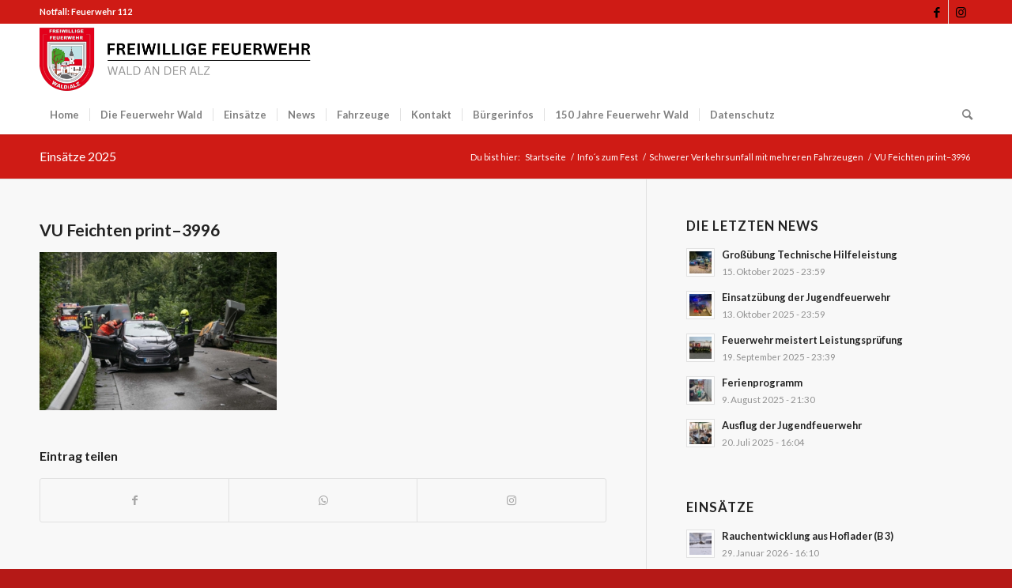

--- FILE ---
content_type: text/html; charset=UTF-8
request_url: http://www.ffw-wald.de/schwerer-verkehrsunfall-mit-mehreren-fahrzeugen/vu-feichten-print-3996/
body_size: 14799
content:
<!DOCTYPE html>
<html lang="de" class="html_stretched responsive av-preloader-disabled  html_header_top html_logo_left html_bottom_nav_header html_menu_left html_custom html_header_sticky_disabled html_header_shrinking_disabled html_header_topbar_active html_mobile_menu_phone html_header_searchicon html_content_align_center html_header_unstick_top_disabled html_header_stretch_disabled html_minimal_header html_minimal_header_shadow html_av-submenu-hidden html_av-submenu-display-click html_av-overlay-side html_av-overlay-side-classic html_av-submenu-noclone html_entry_id_1758 av-cookies-no-cookie-consent av-custom-lightbox av-no-preview html_text_menu_active av-mobile-menu-switch-default">
<head>
<meta charset="UTF-8" />
<meta name="robots" content="index, follow" />


<!-- mobile setting -->
<meta name="viewport" content="width=device-width, initial-scale=1">

<!-- Scripts/CSS and wp_head hook -->
<title>VU Feichten print&#8211;3996 &#8211; Freiwillige Feuerwehr Wald an der Alz</title>
<meta name='robots' content='max-image-preview:large' />
<link rel='dns-prefetch' href='//www.googletagmanager.com' />
<link rel="alternate" type="text/calendar" title="Freiwillige Feuerwehr Wald an der Alz &raquo; iCal Feed" href="http://www.ffw-wald.de/events/?ical=1" />
<link rel="alternate" title="oEmbed (JSON)" type="application/json+oembed" href="http://www.ffw-wald.de/wp-json/oembed/1.0/embed?url=http%3A%2F%2Fwww.ffw-wald.de%2Fschwerer-verkehrsunfall-mit-mehreren-fahrzeugen%2Fvu-feichten-print-3996%2F" />
<link rel="alternate" title="oEmbed (XML)" type="text/xml+oembed" href="http://www.ffw-wald.de/wp-json/oembed/1.0/embed?url=http%3A%2F%2Fwww.ffw-wald.de%2Fschwerer-verkehrsunfall-mit-mehreren-fahrzeugen%2Fvu-feichten-print-3996%2F&#038;format=xml" />

<!-- google webfont font replacement -->

			<script type='text/javascript'>

				(function() {

					/*	check if webfonts are disabled by user setting via cookie - or user must opt in.	*/
					var html = document.getElementsByTagName('html')[0];
					var cookie_check = html.className.indexOf('av-cookies-needs-opt-in') >= 0 || html.className.indexOf('av-cookies-can-opt-out') >= 0;
					var allow_continue = true;
					var silent_accept_cookie = html.className.indexOf('av-cookies-user-silent-accept') >= 0;

					if( cookie_check && ! silent_accept_cookie )
					{
						if( ! document.cookie.match(/aviaCookieConsent/) || html.className.indexOf('av-cookies-session-refused') >= 0 )
						{
							allow_continue = false;
						}
						else
						{
							if( ! document.cookie.match(/aviaPrivacyRefuseCookiesHideBar/) )
							{
								allow_continue = false;
							}
							else if( ! document.cookie.match(/aviaPrivacyEssentialCookiesEnabled/) )
							{
								allow_continue = false;
							}
							else if( document.cookie.match(/aviaPrivacyGoogleWebfontsDisabled/) )
							{
								allow_continue = false;
							}
						}
					}

					if( allow_continue )
					{
						var f = document.createElement('link');

						f.type 	= 'text/css';
						f.rel 	= 'stylesheet';
						f.href 	= '//fonts.googleapis.com/css?family=Lato:300,400,700&display=auto';
						f.id 	= 'avia-google-webfont';

						document.getElementsByTagName('head')[0].appendChild(f);
					}
				})();

			</script>
			<style id='wp-img-auto-sizes-contain-inline-css' type='text/css'>
img:is([sizes=auto i],[sizes^="auto," i]){contain-intrinsic-size:3000px 1500px}
/*# sourceURL=wp-img-auto-sizes-contain-inline-css */
</style>
<style id='wp-emoji-styles-inline-css' type='text/css'>

	img.wp-smiley, img.emoji {
		display: inline !important;
		border: none !important;
		box-shadow: none !important;
		height: 1em !important;
		width: 1em !important;
		margin: 0 0.07em !important;
		vertical-align: -0.1em !important;
		background: none !important;
		padding: 0 !important;
	}
/*# sourceURL=wp-emoji-styles-inline-css */
</style>
<link rel='stylesheet' id='wp-block-library-css' href='http://www.ffw-wald.de/wp-includes/css/dist/block-library/style.min.css?ver=6.9' type='text/css' media='all' />
<style id='global-styles-inline-css' type='text/css'>
:root{--wp--preset--aspect-ratio--square: 1;--wp--preset--aspect-ratio--4-3: 4/3;--wp--preset--aspect-ratio--3-4: 3/4;--wp--preset--aspect-ratio--3-2: 3/2;--wp--preset--aspect-ratio--2-3: 2/3;--wp--preset--aspect-ratio--16-9: 16/9;--wp--preset--aspect-ratio--9-16: 9/16;--wp--preset--color--black: #000000;--wp--preset--color--cyan-bluish-gray: #abb8c3;--wp--preset--color--white: #ffffff;--wp--preset--color--pale-pink: #f78da7;--wp--preset--color--vivid-red: #cf2e2e;--wp--preset--color--luminous-vivid-orange: #ff6900;--wp--preset--color--luminous-vivid-amber: #fcb900;--wp--preset--color--light-green-cyan: #7bdcb5;--wp--preset--color--vivid-green-cyan: #00d084;--wp--preset--color--pale-cyan-blue: #8ed1fc;--wp--preset--color--vivid-cyan-blue: #0693e3;--wp--preset--color--vivid-purple: #9b51e0;--wp--preset--color--metallic-red: #b02b2c;--wp--preset--color--maximum-yellow-red: #edae44;--wp--preset--color--yellow-sun: #eeee22;--wp--preset--color--palm-leaf: #83a846;--wp--preset--color--aero: #7bb0e7;--wp--preset--color--old-lavender: #745f7e;--wp--preset--color--steel-teal: #5f8789;--wp--preset--color--raspberry-pink: #d65799;--wp--preset--color--medium-turquoise: #4ecac2;--wp--preset--gradient--vivid-cyan-blue-to-vivid-purple: linear-gradient(135deg,rgb(6,147,227) 0%,rgb(155,81,224) 100%);--wp--preset--gradient--light-green-cyan-to-vivid-green-cyan: linear-gradient(135deg,rgb(122,220,180) 0%,rgb(0,208,130) 100%);--wp--preset--gradient--luminous-vivid-amber-to-luminous-vivid-orange: linear-gradient(135deg,rgb(252,185,0) 0%,rgb(255,105,0) 100%);--wp--preset--gradient--luminous-vivid-orange-to-vivid-red: linear-gradient(135deg,rgb(255,105,0) 0%,rgb(207,46,46) 100%);--wp--preset--gradient--very-light-gray-to-cyan-bluish-gray: linear-gradient(135deg,rgb(238,238,238) 0%,rgb(169,184,195) 100%);--wp--preset--gradient--cool-to-warm-spectrum: linear-gradient(135deg,rgb(74,234,220) 0%,rgb(151,120,209) 20%,rgb(207,42,186) 40%,rgb(238,44,130) 60%,rgb(251,105,98) 80%,rgb(254,248,76) 100%);--wp--preset--gradient--blush-light-purple: linear-gradient(135deg,rgb(255,206,236) 0%,rgb(152,150,240) 100%);--wp--preset--gradient--blush-bordeaux: linear-gradient(135deg,rgb(254,205,165) 0%,rgb(254,45,45) 50%,rgb(107,0,62) 100%);--wp--preset--gradient--luminous-dusk: linear-gradient(135deg,rgb(255,203,112) 0%,rgb(199,81,192) 50%,rgb(65,88,208) 100%);--wp--preset--gradient--pale-ocean: linear-gradient(135deg,rgb(255,245,203) 0%,rgb(182,227,212) 50%,rgb(51,167,181) 100%);--wp--preset--gradient--electric-grass: linear-gradient(135deg,rgb(202,248,128) 0%,rgb(113,206,126) 100%);--wp--preset--gradient--midnight: linear-gradient(135deg,rgb(2,3,129) 0%,rgb(40,116,252) 100%);--wp--preset--font-size--small: 1rem;--wp--preset--font-size--medium: 1.125rem;--wp--preset--font-size--large: 1.75rem;--wp--preset--font-size--x-large: clamp(1.75rem, 3vw, 2.25rem);--wp--preset--spacing--20: 0.44rem;--wp--preset--spacing--30: 0.67rem;--wp--preset--spacing--40: 1rem;--wp--preset--spacing--50: 1.5rem;--wp--preset--spacing--60: 2.25rem;--wp--preset--spacing--70: 3.38rem;--wp--preset--spacing--80: 5.06rem;--wp--preset--shadow--natural: 6px 6px 9px rgba(0, 0, 0, 0.2);--wp--preset--shadow--deep: 12px 12px 50px rgba(0, 0, 0, 0.4);--wp--preset--shadow--sharp: 6px 6px 0px rgba(0, 0, 0, 0.2);--wp--preset--shadow--outlined: 6px 6px 0px -3px rgb(255, 255, 255), 6px 6px rgb(0, 0, 0);--wp--preset--shadow--crisp: 6px 6px 0px rgb(0, 0, 0);}:root { --wp--style--global--content-size: 800px;--wp--style--global--wide-size: 1130px; }:where(body) { margin: 0; }.wp-site-blocks > .alignleft { float: left; margin-right: 2em; }.wp-site-blocks > .alignright { float: right; margin-left: 2em; }.wp-site-blocks > .aligncenter { justify-content: center; margin-left: auto; margin-right: auto; }:where(.is-layout-flex){gap: 0.5em;}:where(.is-layout-grid){gap: 0.5em;}.is-layout-flow > .alignleft{float: left;margin-inline-start: 0;margin-inline-end: 2em;}.is-layout-flow > .alignright{float: right;margin-inline-start: 2em;margin-inline-end: 0;}.is-layout-flow > .aligncenter{margin-left: auto !important;margin-right: auto !important;}.is-layout-constrained > .alignleft{float: left;margin-inline-start: 0;margin-inline-end: 2em;}.is-layout-constrained > .alignright{float: right;margin-inline-start: 2em;margin-inline-end: 0;}.is-layout-constrained > .aligncenter{margin-left: auto !important;margin-right: auto !important;}.is-layout-constrained > :where(:not(.alignleft):not(.alignright):not(.alignfull)){max-width: var(--wp--style--global--content-size);margin-left: auto !important;margin-right: auto !important;}.is-layout-constrained > .alignwide{max-width: var(--wp--style--global--wide-size);}body .is-layout-flex{display: flex;}.is-layout-flex{flex-wrap: wrap;align-items: center;}.is-layout-flex > :is(*, div){margin: 0;}body .is-layout-grid{display: grid;}.is-layout-grid > :is(*, div){margin: 0;}body{padding-top: 0px;padding-right: 0px;padding-bottom: 0px;padding-left: 0px;}a:where(:not(.wp-element-button)){text-decoration: underline;}:root :where(.wp-element-button, .wp-block-button__link){background-color: #32373c;border-width: 0;color: #fff;font-family: inherit;font-size: inherit;font-style: inherit;font-weight: inherit;letter-spacing: inherit;line-height: inherit;padding-top: calc(0.667em + 2px);padding-right: calc(1.333em + 2px);padding-bottom: calc(0.667em + 2px);padding-left: calc(1.333em + 2px);text-decoration: none;text-transform: inherit;}.has-black-color{color: var(--wp--preset--color--black) !important;}.has-cyan-bluish-gray-color{color: var(--wp--preset--color--cyan-bluish-gray) !important;}.has-white-color{color: var(--wp--preset--color--white) !important;}.has-pale-pink-color{color: var(--wp--preset--color--pale-pink) !important;}.has-vivid-red-color{color: var(--wp--preset--color--vivid-red) !important;}.has-luminous-vivid-orange-color{color: var(--wp--preset--color--luminous-vivid-orange) !important;}.has-luminous-vivid-amber-color{color: var(--wp--preset--color--luminous-vivid-amber) !important;}.has-light-green-cyan-color{color: var(--wp--preset--color--light-green-cyan) !important;}.has-vivid-green-cyan-color{color: var(--wp--preset--color--vivid-green-cyan) !important;}.has-pale-cyan-blue-color{color: var(--wp--preset--color--pale-cyan-blue) !important;}.has-vivid-cyan-blue-color{color: var(--wp--preset--color--vivid-cyan-blue) !important;}.has-vivid-purple-color{color: var(--wp--preset--color--vivid-purple) !important;}.has-metallic-red-color{color: var(--wp--preset--color--metallic-red) !important;}.has-maximum-yellow-red-color{color: var(--wp--preset--color--maximum-yellow-red) !important;}.has-yellow-sun-color{color: var(--wp--preset--color--yellow-sun) !important;}.has-palm-leaf-color{color: var(--wp--preset--color--palm-leaf) !important;}.has-aero-color{color: var(--wp--preset--color--aero) !important;}.has-old-lavender-color{color: var(--wp--preset--color--old-lavender) !important;}.has-steel-teal-color{color: var(--wp--preset--color--steel-teal) !important;}.has-raspberry-pink-color{color: var(--wp--preset--color--raspberry-pink) !important;}.has-medium-turquoise-color{color: var(--wp--preset--color--medium-turquoise) !important;}.has-black-background-color{background-color: var(--wp--preset--color--black) !important;}.has-cyan-bluish-gray-background-color{background-color: var(--wp--preset--color--cyan-bluish-gray) !important;}.has-white-background-color{background-color: var(--wp--preset--color--white) !important;}.has-pale-pink-background-color{background-color: var(--wp--preset--color--pale-pink) !important;}.has-vivid-red-background-color{background-color: var(--wp--preset--color--vivid-red) !important;}.has-luminous-vivid-orange-background-color{background-color: var(--wp--preset--color--luminous-vivid-orange) !important;}.has-luminous-vivid-amber-background-color{background-color: var(--wp--preset--color--luminous-vivid-amber) !important;}.has-light-green-cyan-background-color{background-color: var(--wp--preset--color--light-green-cyan) !important;}.has-vivid-green-cyan-background-color{background-color: var(--wp--preset--color--vivid-green-cyan) !important;}.has-pale-cyan-blue-background-color{background-color: var(--wp--preset--color--pale-cyan-blue) !important;}.has-vivid-cyan-blue-background-color{background-color: var(--wp--preset--color--vivid-cyan-blue) !important;}.has-vivid-purple-background-color{background-color: var(--wp--preset--color--vivid-purple) !important;}.has-metallic-red-background-color{background-color: var(--wp--preset--color--metallic-red) !important;}.has-maximum-yellow-red-background-color{background-color: var(--wp--preset--color--maximum-yellow-red) !important;}.has-yellow-sun-background-color{background-color: var(--wp--preset--color--yellow-sun) !important;}.has-palm-leaf-background-color{background-color: var(--wp--preset--color--palm-leaf) !important;}.has-aero-background-color{background-color: var(--wp--preset--color--aero) !important;}.has-old-lavender-background-color{background-color: var(--wp--preset--color--old-lavender) !important;}.has-steel-teal-background-color{background-color: var(--wp--preset--color--steel-teal) !important;}.has-raspberry-pink-background-color{background-color: var(--wp--preset--color--raspberry-pink) !important;}.has-medium-turquoise-background-color{background-color: var(--wp--preset--color--medium-turquoise) !important;}.has-black-border-color{border-color: var(--wp--preset--color--black) !important;}.has-cyan-bluish-gray-border-color{border-color: var(--wp--preset--color--cyan-bluish-gray) !important;}.has-white-border-color{border-color: var(--wp--preset--color--white) !important;}.has-pale-pink-border-color{border-color: var(--wp--preset--color--pale-pink) !important;}.has-vivid-red-border-color{border-color: var(--wp--preset--color--vivid-red) !important;}.has-luminous-vivid-orange-border-color{border-color: var(--wp--preset--color--luminous-vivid-orange) !important;}.has-luminous-vivid-amber-border-color{border-color: var(--wp--preset--color--luminous-vivid-amber) !important;}.has-light-green-cyan-border-color{border-color: var(--wp--preset--color--light-green-cyan) !important;}.has-vivid-green-cyan-border-color{border-color: var(--wp--preset--color--vivid-green-cyan) !important;}.has-pale-cyan-blue-border-color{border-color: var(--wp--preset--color--pale-cyan-blue) !important;}.has-vivid-cyan-blue-border-color{border-color: var(--wp--preset--color--vivid-cyan-blue) !important;}.has-vivid-purple-border-color{border-color: var(--wp--preset--color--vivid-purple) !important;}.has-metallic-red-border-color{border-color: var(--wp--preset--color--metallic-red) !important;}.has-maximum-yellow-red-border-color{border-color: var(--wp--preset--color--maximum-yellow-red) !important;}.has-yellow-sun-border-color{border-color: var(--wp--preset--color--yellow-sun) !important;}.has-palm-leaf-border-color{border-color: var(--wp--preset--color--palm-leaf) !important;}.has-aero-border-color{border-color: var(--wp--preset--color--aero) !important;}.has-old-lavender-border-color{border-color: var(--wp--preset--color--old-lavender) !important;}.has-steel-teal-border-color{border-color: var(--wp--preset--color--steel-teal) !important;}.has-raspberry-pink-border-color{border-color: var(--wp--preset--color--raspberry-pink) !important;}.has-medium-turquoise-border-color{border-color: var(--wp--preset--color--medium-turquoise) !important;}.has-vivid-cyan-blue-to-vivid-purple-gradient-background{background: var(--wp--preset--gradient--vivid-cyan-blue-to-vivid-purple) !important;}.has-light-green-cyan-to-vivid-green-cyan-gradient-background{background: var(--wp--preset--gradient--light-green-cyan-to-vivid-green-cyan) !important;}.has-luminous-vivid-amber-to-luminous-vivid-orange-gradient-background{background: var(--wp--preset--gradient--luminous-vivid-amber-to-luminous-vivid-orange) !important;}.has-luminous-vivid-orange-to-vivid-red-gradient-background{background: var(--wp--preset--gradient--luminous-vivid-orange-to-vivid-red) !important;}.has-very-light-gray-to-cyan-bluish-gray-gradient-background{background: var(--wp--preset--gradient--very-light-gray-to-cyan-bluish-gray) !important;}.has-cool-to-warm-spectrum-gradient-background{background: var(--wp--preset--gradient--cool-to-warm-spectrum) !important;}.has-blush-light-purple-gradient-background{background: var(--wp--preset--gradient--blush-light-purple) !important;}.has-blush-bordeaux-gradient-background{background: var(--wp--preset--gradient--blush-bordeaux) !important;}.has-luminous-dusk-gradient-background{background: var(--wp--preset--gradient--luminous-dusk) !important;}.has-pale-ocean-gradient-background{background: var(--wp--preset--gradient--pale-ocean) !important;}.has-electric-grass-gradient-background{background: var(--wp--preset--gradient--electric-grass) !important;}.has-midnight-gradient-background{background: var(--wp--preset--gradient--midnight) !important;}.has-small-font-size{font-size: var(--wp--preset--font-size--small) !important;}.has-medium-font-size{font-size: var(--wp--preset--font-size--medium) !important;}.has-large-font-size{font-size: var(--wp--preset--font-size--large) !important;}.has-x-large-font-size{font-size: var(--wp--preset--font-size--x-large) !important;}
/*# sourceURL=global-styles-inline-css */
</style>

<link rel='stylesheet' id='avia-merged-styles-css' href='http://www.ffw-wald.de/wp-content/uploads/dynamic_avia/avia-merged-styles-2dc4760d53a03e4b158ddf05c9e3d97e---6978dcdadf5b8.css' type='text/css' media='all' />
<script type="text/javascript" src="http://www.ffw-wald.de/wp-includes/js/jquery/jquery.min.js?ver=3.7.1" id="jquery-core-js"></script>
<script type="text/javascript" src="http://www.ffw-wald.de/wp-includes/js/jquery/jquery-migrate.min.js?ver=3.4.1" id="jquery-migrate-js"></script>
<script type="text/javascript" src="http://www.ffw-wald.de/wp-content/plugins/revslider/public/assets/js/rbtools.min.js?ver=6.5.11" defer async id="tp-tools-js"></script>
<script type="text/javascript" src="http://www.ffw-wald.de/wp-content/plugins/revslider/public/assets/js/rs6.min.js?ver=6.5.11" defer async id="revmin-js"></script>
<link rel="https://api.w.org/" href="http://www.ffw-wald.de/wp-json/" /><link rel="alternate" title="JSON" type="application/json" href="http://www.ffw-wald.de/wp-json/wp/v2/media/1758" /><link rel="EditURI" type="application/rsd+xml" title="RSD" href="http://www.ffw-wald.de/xmlrpc.php?rsd" />
<meta name="generator" content="WordPress 6.9" />
<link rel="canonical" href="http://www.ffw-wald.de/schwerer-verkehrsunfall-mit-mehreren-fahrzeugen/vu-feichten-print-3996/" />
<link rel='shortlink' href='http://www.ffw-wald.de/?p=1758' />
<meta name="generator" content="Site Kit by Google 1.167.0" /><meta name="tec-api-version" content="v1"><meta name="tec-api-origin" content="http://www.ffw-wald.de"><link rel="alternate" href="http://www.ffw-wald.de/wp-json/tribe/events/v1/" /><link rel="profile" href="http://gmpg.org/xfn/11" />
<link rel="alternate" type="application/rss+xml" title="Freiwillige Feuerwehr Wald an der Alz RSS2 Feed" href="http://www.ffw-wald.de/feed/" />
<link rel="pingback" href="http://www.ffw-wald.de/xmlrpc.php" />

<style type='text/css' media='screen'>
 #top #header_main > .container, #top #header_main > .container .main_menu  .av-main-nav > li > a, #top #header_main #menu-item-shop .cart_dropdown_link{ height:90px; line-height: 90px; }
 .html_top_nav_header .av-logo-container{ height:90px;  }
 .html_header_top.html_header_sticky #top #wrap_all #main{ padding-top:172px; } 
</style>
<!--[if lt IE 9]><script src="http://www.ffw-wald.de/wp-content/themes/enfold/js/html5shiv.js"></script><![endif]-->
<link rel="icon" href="http://www.ffw-wald.de/wp-content/uploads/2025/02/Logo.png" type="image/png">
<meta name="generator" content="Powered by Slider Revolution 6.5.11 - responsive, Mobile-Friendly Slider Plugin for WordPress with comfortable drag and drop interface." />

<!-- To speed up the rendering and to display the site as fast as possible to the user we include some styles and scripts for above the fold content inline -->
<script type="text/javascript">'use strict';var avia_is_mobile=!1;if(/Android|webOS|iPhone|iPad|iPod|BlackBerry|IEMobile|Opera Mini/i.test(navigator.userAgent)&&'ontouchstart' in document.documentElement){avia_is_mobile=!0;document.documentElement.className+=' avia_mobile '}
else{document.documentElement.className+=' avia_desktop '};document.documentElement.className+=' js_active ';(function(){var e=['-webkit-','-moz-','-ms-',''],n='',o=!1,a=!1;for(var t in e){if(e[t]+'transform' in document.documentElement.style){o=!0;n=e[t]+'transform'};if(e[t]+'perspective' in document.documentElement.style){a=!0}};if(o){document.documentElement.className+=' avia_transform '};if(a){document.documentElement.className+=' avia_transform3d '};if(typeof document.getElementsByClassName=='function'&&typeof document.documentElement.getBoundingClientRect=='function'&&avia_is_mobile==!1){if(n&&window.innerHeight>0){setTimeout(function(){var e=0,o={},a=0,t=document.getElementsByClassName('av-parallax'),i=window.pageYOffset||document.documentElement.scrollTop;for(e=0;e<t.length;e++){t[e].style.top='0px';o=t[e].getBoundingClientRect();a=Math.ceil((window.innerHeight+i-o.top)*0.3);t[e].style[n]='translate(0px, '+a+'px)';t[e].style.top='auto';t[e].className+=' enabled-parallax '}},50)}}})();</script><script type="text/javascript">function setREVStartSize(e){
			//window.requestAnimationFrame(function() {				 
				window.RSIW = window.RSIW===undefined ? window.innerWidth : window.RSIW;	
				window.RSIH = window.RSIH===undefined ? window.innerHeight : window.RSIH;	
				try {								
					var pw = document.getElementById(e.c).parentNode.offsetWidth,
						newh;
					pw = pw===0 || isNaN(pw) ? window.RSIW : pw;
					e.tabw = e.tabw===undefined ? 0 : parseInt(e.tabw);
					e.thumbw = e.thumbw===undefined ? 0 : parseInt(e.thumbw);
					e.tabh = e.tabh===undefined ? 0 : parseInt(e.tabh);
					e.thumbh = e.thumbh===undefined ? 0 : parseInt(e.thumbh);
					e.tabhide = e.tabhide===undefined ? 0 : parseInt(e.tabhide);
					e.thumbhide = e.thumbhide===undefined ? 0 : parseInt(e.thumbhide);
					e.mh = e.mh===undefined || e.mh=="" || e.mh==="auto" ? 0 : parseInt(e.mh,0);		
					if(e.layout==="fullscreen" || e.l==="fullscreen") 						
						newh = Math.max(e.mh,window.RSIH);					
					else{					
						e.gw = Array.isArray(e.gw) ? e.gw : [e.gw];
						for (var i in e.rl) if (e.gw[i]===undefined || e.gw[i]===0) e.gw[i] = e.gw[i-1];					
						e.gh = e.el===undefined || e.el==="" || (Array.isArray(e.el) && e.el.length==0)? e.gh : e.el;
						e.gh = Array.isArray(e.gh) ? e.gh : [e.gh];
						for (var i in e.rl) if (e.gh[i]===undefined || e.gh[i]===0) e.gh[i] = e.gh[i-1];
											
						var nl = new Array(e.rl.length),
							ix = 0,						
							sl;					
						e.tabw = e.tabhide>=pw ? 0 : e.tabw;
						e.thumbw = e.thumbhide>=pw ? 0 : e.thumbw;
						e.tabh = e.tabhide>=pw ? 0 : e.tabh;
						e.thumbh = e.thumbhide>=pw ? 0 : e.thumbh;					
						for (var i in e.rl) nl[i] = e.rl[i]<window.RSIW ? 0 : e.rl[i];
						sl = nl[0];									
						for (var i in nl) if (sl>nl[i] && nl[i]>0) { sl = nl[i]; ix=i;}															
						var m = pw>(e.gw[ix]+e.tabw+e.thumbw) ? 1 : (pw-(e.tabw+e.thumbw)) / (e.gw[ix]);					
						newh =  (e.gh[ix] * m) + (e.tabh + e.thumbh);
					}
					var el = document.getElementById(e.c);
					if (el!==null && el) el.style.height = newh+"px";					
					el = document.getElementById(e.c+"_wrapper");
					if (el!==null && el) {
						el.style.height = newh+"px";
						el.style.display = "block";
					}
				} catch(e){
					console.log("Failure at Presize of Slider:" + e)
				}					   
			//});
		  };</script>
<style type='text/css'>
@font-face {font-family: 'entypo-fontello'; font-weight: normal; font-style: normal; font-display: auto;
src: url('http://www.ffw-wald.de/wp-content/themes/enfold/config-templatebuilder/avia-template-builder/assets/fonts/entypo-fontello.woff2') format('woff2'),
url('http://www.ffw-wald.de/wp-content/themes/enfold/config-templatebuilder/avia-template-builder/assets/fonts/entypo-fontello.woff') format('woff'),
url('http://www.ffw-wald.de/wp-content/themes/enfold/config-templatebuilder/avia-template-builder/assets/fonts/entypo-fontello.ttf') format('truetype'),
url('http://www.ffw-wald.de/wp-content/themes/enfold/config-templatebuilder/avia-template-builder/assets/fonts/entypo-fontello.svg#entypo-fontello') format('svg'),
url('http://www.ffw-wald.de/wp-content/themes/enfold/config-templatebuilder/avia-template-builder/assets/fonts/entypo-fontello.eot'),
url('http://www.ffw-wald.de/wp-content/themes/enfold/config-templatebuilder/avia-template-builder/assets/fonts/entypo-fontello.eot?#iefix') format('embedded-opentype');
} #top .avia-font-entypo-fontello, body .avia-font-entypo-fontello, html body [data-av_iconfont='entypo-fontello']:before{ font-family: 'entypo-fontello'; }
</style>

<!--
Debugging Info for Theme support: 

Theme: Enfold
Version: 5.0.1
Installed: enfold
AviaFramework Version: 5.0
AviaBuilder Version: 4.8
aviaElementManager Version: 1.0.1
- - - - - - - - - - -
ChildTheme: Enfold Child
ChildTheme Version: 1.0
ChildTheme Installed: enfold

ML:512-PU:44-PLA:11
WP:6.9
Compress: CSS:all theme files - JS:all theme files
Updates: enabled - token has changed and not verified
PLAu:11
-->
<link rel='stylesheet' id='rs-plugin-settings-css' href='http://www.ffw-wald.de/wp-content/plugins/revslider/public/assets/css/rs6.css?ver=6.5.11' type='text/css' media='all' />
<style id='rs-plugin-settings-inline-css' type='text/css'>
.tp-caption a{color:#ff7302;text-shadow:none;-webkit-transition:all 0.2s ease-out;-moz-transition:all 0.2s ease-out;-o-transition:all 0.2s ease-out;-ms-transition:all 0.2s ease-out}.tp-caption a:hover{color:#ffa902}
/*# sourceURL=rs-plugin-settings-inline-css */
</style>
</head>

<body id="top" class="attachment wp-singular attachment-template-default single single-attachment postid-1758 attachmentid-1758 attachment-jpeg wp-theme-enfold wp-child-theme-enfold-child stretched rtl_columns av-curtain-numeric lato tribe-no-js avia-responsive-images-support" itemscope="itemscope" itemtype="https://schema.org/WebPage" >

	
	<div id='wrap_all'>

	
<header id='header' class='all_colors header_color light_bg_color  av_header_top av_logo_left av_bottom_nav_header av_menu_left av_custom av_header_sticky_disabled av_header_shrinking_disabled av_header_stretch_disabled av_mobile_menu_phone av_header_searchicon av_header_unstick_top_disabled av_seperator_small_border av_minimal_header av_minimal_header_shadow'  role="banner" itemscope="itemscope" itemtype="https://schema.org/WPHeader" >

		<div id='header_meta' class='container_wrap container_wrap_meta  av_icon_active_right av_extra_header_active av_phone_active_left av_entry_id_1758'>

			      <div class='container'>
			      <ul class='noLightbox social_bookmarks icon_count_2'><li class='social_bookmarks_facebook av-social-link-facebook social_icon_1'><a target="_blank" aria-label="Link zu Facebook" href='https://www.facebook.com/FreiwilligeFeuerwehrWaldAnDerAlz' aria-hidden='false' data-av_icon='' data-av_iconfont='entypo-fontello' title='Facebook' rel="noopener"><span class='avia_hidden_link_text'>Facebook</span></a></li><li class='social_bookmarks_instagram av-social-link-instagram social_icon_2'><a target="_blank" aria-label="Link zu Instagram" href='https://www.instagram.com/feuerwehr_wald_alz/' aria-hidden='false' data-av_icon='' data-av_iconfont='entypo-fontello' title='Instagram' rel="noopener"><span class='avia_hidden_link_text'>Instagram</span></a></li></ul><div class='phone-info '><div>Notfall: Feuerwehr 112 </div></div>			      </div>
		</div>

		<div  id='header_main' class='container_wrap container_wrap_logo'>

        <div class='container av-logo-container'><div class='inner-container'><span class='logo avia-standard-logo'><a href='http://www.ffw-wald.de/' class=''><img src="http://www.ffw-wald.de/wp-content/uploads/2025/02/Logo-mit-Schrift-n-2-1.png" srcset="http://www.ffw-wald.de/wp-content/uploads/2025/02/Logo-mit-Schrift-n-2-1.png 4195w, http://www.ffw-wald.de/wp-content/uploads/2025/02/Logo-mit-Schrift-n-2-1-300x72.png 300w, http://www.ffw-wald.de/wp-content/uploads/2025/02/Logo-mit-Schrift-n-2-1-1030x246.png 1030w, http://www.ffw-wald.de/wp-content/uploads/2025/02/Logo-mit-Schrift-n-2-1-768x183.png 768w, http://www.ffw-wald.de/wp-content/uploads/2025/02/Logo-mit-Schrift-n-2-1-1536x366.png 1536w, http://www.ffw-wald.de/wp-content/uploads/2025/02/Logo-mit-Schrift-n-2-1-2048x488.png 2048w, http://www.ffw-wald.de/wp-content/uploads/2025/02/Logo-mit-Schrift-n-2-1-1500x358.png 1500w, http://www.ffw-wald.de/wp-content/uploads/2025/02/Logo-mit-Schrift-n-2-1-705x168.png 705w" sizes="(max-width: 4195px) 100vw, 4195px" height="100" width="300" alt='Freiwillige Feuerwehr Wald an der Alz' title='Logo mit Freiwillig Feuerwehr Wald an der Alz' /></a></span></div></div><div id='header_main_alternate' class='container_wrap'><div class='container'><nav class='main_menu' data-selectname='Wähle eine Seite'  role="navigation" itemscope="itemscope" itemtype="https://schema.org/SiteNavigationElement" ><div class="avia-menu av-main-nav-wrap"><ul role="menu" class="menu av-main-nav" id="avia-menu"><li role="menuitem" id="menu-item-527" class="menu-item menu-item-type-post_type menu-item-object-page menu-item-home menu-item-top-level menu-item-top-level-1"><a href="http://www.ffw-wald.de/" itemprop="url" tabindex="0"><span class="avia-bullet"></span><span class="avia-menu-text">Home</span><span class="avia-menu-fx"><span class="avia-arrow-wrap"><span class="avia-arrow"></span></span></span></a></li>
<li role="menuitem" id="menu-item-32" class="menu-item menu-item-type-post_type menu-item-object-page menu-item-has-children menu-item-top-level menu-item-top-level-2"><a href="http://www.ffw-wald.de/die-feuerwehr-wald/" itemprop="url" tabindex="0"><span class="avia-bullet"></span><span class="avia-menu-text">Die Feuerwehr Wald</span><span class="avia-menu-fx"><span class="avia-arrow-wrap"><span class="avia-arrow"></span></span></span></a>


<ul class="sub-menu">
	<li role="menuitem" id="menu-item-496" class="menu-item menu-item-type-post_type menu-item-object-page"><a href="http://www.ffw-wald.de/die-feuerwehr-wald/die-fuehrung/" itemprop="url" tabindex="0"><span class="avia-bullet"></span><span class="avia-menu-text">Die Führung</span></a></li>
	<li role="menuitem" id="menu-item-497" class="menu-item menu-item-type-post_type menu-item-object-page"><a href="http://www.ffw-wald.de/die-feuerwehr-wald/die-mannschaft/" itemprop="url" tabindex="0"><span class="avia-bullet"></span><span class="avia-menu-text">Die Mannschaft</span></a></li>
	<li role="menuitem" id="menu-item-732" class="menu-item menu-item-type-post_type menu-item-object-page"><a href="http://www.ffw-wald.de/die-feuerwehr-wald/die-jugend/" itemprop="url" tabindex="0"><span class="avia-bullet"></span><span class="avia-menu-text">Die Jugendfeuerwehr</span></a></li>
	<li role="menuitem" id="menu-item-6210" class="menu-item menu-item-type-post_type menu-item-object-page"><a href="http://www.ffw-wald.de/die-feuerwehr-wald/feuerwehrhaus/" itemprop="url" tabindex="0"><span class="avia-bullet"></span><span class="avia-menu-text">Feuerwehrhaus</span></a></li>
	<li role="menuitem" id="menu-item-494" class="menu-item menu-item-type-post_type menu-item-object-page"><a href="http://www.ffw-wald.de/die-feuerwehr-wald/chronik/" itemprop="url" tabindex="0"><span class="avia-bullet"></span><span class="avia-menu-text">Chronik</span></a></li>
	<li role="menuitem" id="menu-item-1575" class="menu-item menu-item-type-post_type menu-item-object-page"><a href="http://www.ffw-wald.de/die-feuerwehr-wald/uebungsplan/" itemprop="url" tabindex="0"><span class="avia-bullet"></span><span class="avia-menu-text">Übungsplan</span></a></li>
</ul>
</li>
<li role="menuitem" id="menu-item-994" class="menu-item menu-item-type-post_type menu-item-object-page menu-item-has-children menu-item-top-level menu-item-top-level-3"><a href="http://www.ffw-wald.de/einsaetze-2/" itemprop="url" tabindex="0"><span class="avia-bullet"></span><span class="avia-menu-text">Einsätze</span><span class="avia-menu-fx"><span class="avia-arrow-wrap"><span class="avia-arrow"></span></span></span></a>


<ul class="sub-menu">
	<li role="menuitem" id="menu-item-6326" class="menu-item menu-item-type-taxonomy menu-item-object-category"><a href="http://www.ffw-wald.de/category/einsaetze-2026/" itemprop="url" tabindex="0"><span class="avia-bullet"></span><span class="avia-menu-text">Einsätze 2026</span></a></li>
	<li role="menuitem" id="menu-item-1291" class="menu-item menu-item-type-taxonomy menu-item-object-category"><a href="http://www.ffw-wald.de/category/einsaetze-2025/" itemprop="url" tabindex="0"><span class="avia-bullet"></span><span class="avia-menu-text">Einsätze 2025</span></a></li>
	<li role="menuitem" id="menu-item-3252" class="menu-item menu-item-type-taxonomy menu-item-object-category"><a href="http://www.ffw-wald.de/category/einsaetze-2024/" itemprop="url" tabindex="0"><span class="avia-bullet"></span><span class="avia-menu-text">Einsätze 2024</span></a></li>
	<li role="menuitem" id="menu-item-2609" class="menu-item menu-item-type-taxonomy menu-item-object-category"><a href="http://www.ffw-wald.de/category/einsaetze-2023/" itemprop="url" tabindex="0"><span class="avia-bullet"></span><span class="avia-menu-text">Einsätze 2023</span></a></li>
	<li role="menuitem" id="menu-item-2186" class="menu-item menu-item-type-taxonomy menu-item-object-category"><a href="http://www.ffw-wald.de/category/einsaetze-2022/" itemprop="url" tabindex="0"><span class="avia-bullet"></span><span class="avia-menu-text">Einsätze 2022</span></a></li>
	<li role="menuitem" id="menu-item-1926" class="menu-item menu-item-type-taxonomy menu-item-object-category"><a href="http://www.ffw-wald.de/category/einsaetze-2021/" itemprop="url" tabindex="0"><span class="avia-bullet"></span><span class="avia-menu-text">Einsätze 2021</span></a></li>
	<li role="menuitem" id="menu-item-1529" class="menu-item menu-item-type-taxonomy menu-item-object-category"><a href="http://www.ffw-wald.de/category/einsaetze-2020/" itemprop="url" tabindex="0"><span class="avia-bullet"></span><span class="avia-menu-text">Einsätze 2020</span></a></li>
	<li role="menuitem" id="menu-item-1633" class="menu-item menu-item-type-taxonomy menu-item-object-category"><a href="http://www.ffw-wald.de/category/einsatzarchiv/" itemprop="url" tabindex="0"><span class="avia-bullet"></span><span class="avia-menu-text">Einsatzarchiv</span></a></li>
</ul>
</li>
<li role="menuitem" id="menu-item-834" class="menu-item menu-item-type-post_type menu-item-object-page menu-item-top-level menu-item-top-level-4"><a href="http://www.ffw-wald.de/news-2/" itemprop="url" tabindex="0"><span class="avia-bullet"></span><span class="avia-menu-text">News</span><span class="avia-menu-fx"><span class="avia-arrow-wrap"><span class="avia-arrow"></span></span></span></a></li>
<li role="menuitem" id="menu-item-6200" class="menu-item menu-item-type-post_type menu-item-object-page menu-item-has-children menu-item-top-level menu-item-top-level-5"><a href="http://www.ffw-wald.de/die-feuerwehr-wald/fahrzeuge/" itemprop="url" tabindex="0"><span class="avia-bullet"></span><span class="avia-menu-text">Fahrzeuge</span><span class="avia-menu-fx"><span class="avia-arrow-wrap"><span class="avia-arrow"></span></span></span></a>


<ul class="sub-menu">
	<li role="menuitem" id="menu-item-6286" class="menu-item menu-item-type-post_type menu-item-object-page"><a href="http://www.ffw-wald.de/mehrzweckfahrzeug-11-1/" itemprop="url" tabindex="0"><span class="avia-bullet"></span><span class="avia-menu-text">Mehrzweckfahrzeug (11/1)</span></a></li>
	<li role="menuitem" id="menu-item-6285" class="menu-item menu-item-type-post_type menu-item-object-page"><a href="http://www.ffw-wald.de/loeschgruppenfahrzeug-20-16-40-1/" itemprop="url" tabindex="0"><span class="avia-bullet"></span><span class="avia-menu-text">Löschgruppenfahrzeug (40/1)</span></a></li>
	<li role="menuitem" id="menu-item-6284" class="menu-item menu-item-type-post_type menu-item-object-page"><a href="http://www.ffw-wald.de/loeschgruppenfahrzeug-8-6-43-1/" itemprop="url" tabindex="0"><span class="avia-bullet"></span><span class="avia-menu-text">Löschgruppenfahrzeug (43/1)</span></a></li>
</ul>
</li>
<li role="menuitem" id="menu-item-27" class="menu-item menu-item-type-post_type menu-item-object-page menu-item-top-level menu-item-top-level-6"><a href="http://www.ffw-wald.de/kontakt/" itemprop="url" tabindex="0"><span class="avia-bullet"></span><span class="avia-menu-text">Kontakt</span><span class="avia-menu-fx"><span class="avia-arrow-wrap"><span class="avia-arrow"></span></span></span></a></li>
<li role="menuitem" id="menu-item-30" class="menu-item menu-item-type-post_type menu-item-object-page menu-item-has-children menu-item-top-level menu-item-top-level-7"><a href="http://www.ffw-wald.de/buergerinfos/" itemprop="url" tabindex="0"><span class="avia-bullet"></span><span class="avia-menu-text">Bürgerinfos</span><span class="avia-menu-fx"><span class="avia-arrow-wrap"><span class="avia-arrow"></span></span></span></a>


<ul class="sub-menu">
	<li role="menuitem" id="menu-item-2568" class="menu-item menu-item-type-post_type menu-item-object-page"><a href="http://www.ffw-wald.de/foerdermitglied-werden/" itemprop="url" tabindex="0"><span class="avia-bullet"></span><span class="avia-menu-text">Fördermitglied werden</span></a></li>
	<li role="menuitem" id="menu-item-29" class="menu-item menu-item-type-post_type menu-item-object-page"><a href="http://www.ffw-wald.de/im-notfall/" itemprop="url" tabindex="0"><span class="avia-bullet"></span><span class="avia-menu-text">Im Notfall</span></a></li>
	<li role="menuitem" id="menu-item-3818" class="menu-item menu-item-type-post_type menu-item-object-page"><a href="http://www.ffw-wald.de/buergerinfos/rettungskarte/" itemprop="url" tabindex="0"><span class="avia-bullet"></span><span class="avia-menu-text">Rettungskarte</span></a></li>
	<li role="menuitem" id="menu-item-485" class="menu-item menu-item-type-post_type menu-item-object-page"><a href="http://www.ffw-wald.de/buergerinfos/rauchmelder/" itemprop="url" tabindex="0"><span class="avia-bullet"></span><span class="avia-menu-text">Rauchmelder</span></a></li>
	<li role="menuitem" id="menu-item-670" class="menu-item menu-item-type-post_type menu-item-object-page"><a href="http://www.ffw-wald.de/wetter-hochwasser/" itemprop="url" tabindex="0"><span class="avia-bullet"></span><span class="avia-menu-text">Wetter / Hochwasser</span></a></li>
	<li role="menuitem" id="menu-item-484" class="menu-item menu-item-type-post_type menu-item-object-page"><a href="http://www.ffw-wald.de/buergerinfos/im-brandfall/" itemprop="url" tabindex="0"><span class="avia-bullet"></span><span class="avia-menu-text">Im Brandfall</span></a></li>
	<li role="menuitem" id="menu-item-483" class="menu-item menu-item-type-post_type menu-item-object-page"><a href="http://www.ffw-wald.de/buergerinfos/nach-einem-brand/" itemprop="url" tabindex="0"><span class="avia-bullet"></span><span class="avia-menu-text">Nach einem Brand</span></a></li>
	<li role="menuitem" id="menu-item-482" class="menu-item menu-item-type-post_type menu-item-object-page"><a href="http://www.ffw-wald.de/buergerinfos/tipps-zur-weihnachtszeit/" itemprop="url" tabindex="0"><span class="avia-bullet"></span><span class="avia-menu-text">Tipps zur Weihnachtszeit</span></a></li>
	<li role="menuitem" id="menu-item-481" class="menu-item menu-item-type-post_type menu-item-object-page"><a href="http://www.ffw-wald.de/buergerinfos/tipps-fuer-silvester/" itemprop="url" tabindex="0"><span class="avia-bullet"></span><span class="avia-menu-text">Tipps für Silvester</span></a></li>
</ul>
</li>
<li role="menuitem" id="menu-item-1574" class="menu-item menu-item-type-post_type menu-item-object-page menu-item-has-children menu-item-top-level menu-item-top-level-8"><a href="http://www.ffw-wald.de/150-jahre-feuerwehr-wald/" itemprop="url" tabindex="0"><span class="avia-bullet"></span><span class="avia-menu-text">150 Jahre Feuerwehr Wald</span><span class="avia-menu-fx"><span class="avia-arrow-wrap"><span class="avia-arrow"></span></span></span></a>


<ul class="sub-menu">
	<li role="menuitem" id="menu-item-2944" class="menu-item menu-item-type-post_type menu-item-object-page"><a href="http://www.ffw-wald.de/fotos-jubilaeum/" itemprop="url" tabindex="0"><span class="avia-bullet"></span><span class="avia-menu-text">Fotos Jubiläum</span></a></li>
	<li role="menuitem" id="menu-item-2446" class="menu-item menu-item-type-post_type menu-item-object-page"><a href="http://www.ffw-wald.de/schirmherrenbitten/" itemprop="url" tabindex="0"><span class="avia-bullet"></span><span class="avia-menu-text">Schirmherrenbitten</span></a></li>
	<li role="menuitem" id="menu-item-2472" class="menu-item menu-item-type-post_type menu-item-object-page"><a href="http://www.ffw-wald.de/festbrautbitten/" itemprop="url" tabindex="0"><span class="avia-bullet"></span><span class="avia-menu-text">Fest-/Patenbrautbitten</span></a></li>
	<li role="menuitem" id="menu-item-2791" class="menu-item menu-item-type-post_type menu-item-object-page"><a href="http://www.ffw-wald.de/patenbitten/" itemprop="url" tabindex="0"><span class="avia-bullet"></span><span class="avia-menu-text">Patenbitten</span></a></li>
	<li role="menuitem" id="menu-item-2825" class="menu-item menu-item-type-post_type menu-item-object-page"><a href="http://www.ffw-wald.de/bierprobe/" itemprop="url" tabindex="0"><span class="avia-bullet"></span><span class="avia-menu-text">Bierprobe</span></a></li>
	<li role="menuitem" id="menu-item-2300" class="menu-item menu-item-type-post_type menu-item-object-page"><a href="http://www.ffw-wald.de/festprogramm/" itemprop="url" tabindex="0"><span class="avia-bullet"></span><span class="avia-menu-text">Festprogramm</span></a></li>
</ul>
</li>
<li role="menuitem" id="menu-item-1200" class="menu-item menu-item-type-post_type menu-item-object-page menu-item-top-level menu-item-top-level-9"><a href="http://www.ffw-wald.de/datenschutz/" itemprop="url" tabindex="0"><span class="avia-bullet"></span><span class="avia-menu-text">Datenschutz</span><span class="avia-menu-fx"><span class="avia-arrow-wrap"><span class="avia-arrow"></span></span></span></a></li>
<li id="menu-item-search" class="noMobile menu-item menu-item-search-dropdown menu-item-avia-special" role="menuitem"><a aria-label="Suche" href="?s=" rel="nofollow" data-avia-search-tooltip="

&lt;form role=&quot;search&quot; action=&quot;http://www.ffw-wald.de/&quot; id=&quot;searchform&quot; method=&quot;get&quot; class=&quot;&quot;&gt;
	&lt;div&gt;
		&lt;input type=&quot;submit&quot; value=&quot;&quot; id=&quot;searchsubmit&quot; class=&quot;button avia-font-entypo-fontello&quot; /&gt;
		&lt;input type=&quot;text&quot; id=&quot;s&quot; name=&quot;s&quot; value=&quot;&quot; placeholder=&#039;Suche&#039; /&gt;
			&lt;/div&gt;
&lt;/form&gt;
" aria-hidden='false' data-av_icon='' data-av_iconfont='entypo-fontello'><span class="avia_hidden_link_text">Suche</span></a></li><li class="av-burger-menu-main menu-item-avia-special ">
	        			<a href="#" aria-label="Menü" aria-hidden="false">
							<span class="av-hamburger av-hamburger--spin av-js-hamburger">
								<span class="av-hamburger-box">
						          <span class="av-hamburger-inner"></span>
						          <strong>Menü</strong>
								</span>
							</span>
							<span class="avia_hidden_link_text">Menü</span>
						</a>
	        		   </li></ul></div></nav></div> </div> 
		<!-- end container_wrap-->
		</div>
		<div class='header_bg'></div>

<!-- end header -->
</header>

	<div id='main' class='all_colors' data-scroll-offset='0'>

	<div class='stretch_full container_wrap alternate_color light_bg_color title_container'><div class='container'><strong class='main-title entry-title '><a href='http://www.ffw-wald.de/einsaetze-2025/' rel='bookmark' title='Permanenter Link zu: Einsätze 2025'  itemprop="headline" >Einsätze 2025</a></strong><div class="breadcrumb breadcrumbs avia-breadcrumbs"><div class="breadcrumb-trail" ><span class="trail-before"><span class="breadcrumb-title">Du bist hier:</span></span> <span  itemscope="itemscope" itemtype="https://schema.org/BreadcrumbList" ><span  itemscope="itemscope" itemtype="https://schema.org/ListItem" itemprop="itemListElement" ><a itemprop="url" href="http://www.ffw-wald.de" title="Freiwillige Feuerwehr Wald an der Alz" rel="home" class="trail-begin"><span itemprop="name">Startseite</span></a><span itemprop="position" class="hidden">1</span></span></span> <span class="sep">/</span> <span  itemscope="itemscope" itemtype="https://schema.org/BreadcrumbList" ><span  itemscope="itemscope" itemtype="https://schema.org/ListItem" itemprop="itemListElement" ><a itemprop="url" href="http://www.ffw-wald.de/?page_id=1827" title="Info´s zum Fest"><span itemprop="name">Info´s zum Fest</span></a><span itemprop="position" class="hidden">2</span></span></span> <span class="sep">/</span> <span  itemscope="itemscope" itemtype="https://schema.org/BreadcrumbList" ><span  itemscope="itemscope" itemtype="https://schema.org/ListItem" itemprop="itemListElement" ><a itemprop="url" href="http://www.ffw-wald.de/schwerer-verkehrsunfall-mit-mehreren-fahrzeugen/" title="Schwerer Verkehrsunfall mit mehreren Fahrzeugen"><span itemprop="name">Schwerer Verkehrsunfall mit mehreren Fahrzeugen</span></a><span itemprop="position" class="hidden">3</span></span></span> <span class="sep">/</span> <span class="trail-end">VU Feichten print&#8211;3996</span></div></div></div></div>
		<div class='container_wrap container_wrap_first main_color sidebar_right'>

			<div class='container template-blog template-single-blog '>

				<main class='content units av-content-small alpha  av-blog-meta-author-disabled av-blog-meta-comments-disabled av-blog-meta-category-disabled av-blog-meta-date-disabled av-blog-meta-html-info-disabled av-blog-meta-tag-disabled'  role="main" itemprop="mainContentOfPage" >

                    <article class="post-entry post-entry-type-standard post-entry-1758 post-loop-1 post-parity-odd post-entry-last single-big post  post-1758 attachment type-attachment status-inherit hentry"  itemscope="itemscope" itemtype="https://schema.org/CreativeWork" ><div class="blog-meta"></div><div class='entry-content-wrapper clearfix standard-content'><header class="entry-content-header"><h1 class='post-title entry-title '  itemprop="headline" >VU Feichten print&#8211;3996<span class="post-format-icon minor-meta"></span></h1><span class="post-meta-infos"></span></header><div class="entry-content"  itemprop="text" ><p class="attachment"><a href='http://www.ffw-wald.de/wp-content/uploads/2020/07/VU-Feichten-print-3996.jpg'><img decoding="async" width="300" height="200" src="http://www.ffw-wald.de/wp-content/uploads/2020/07/VU-Feichten-print-3996-300x200.jpg" class="attachment-medium size-medium" alt="" srcset="http://www.ffw-wald.de/wp-content/uploads/2020/07/VU-Feichten-print-3996-300x200.jpg 300w, http://www.ffw-wald.de/wp-content/uploads/2020/07/VU-Feichten-print-3996-1030x687.jpg 1030w, http://www.ffw-wald.de/wp-content/uploads/2020/07/VU-Feichten-print-3996-768x512.jpg 768w, http://www.ffw-wald.de/wp-content/uploads/2020/07/VU-Feichten-print-3996-1536x1024.jpg 1536w, http://www.ffw-wald.de/wp-content/uploads/2020/07/VU-Feichten-print-3996-1500x1000.jpg 1500w, http://www.ffw-wald.de/wp-content/uploads/2020/07/VU-Feichten-print-3996-705x470.jpg 705w, http://www.ffw-wald.de/wp-content/uploads/2020/07/VU-Feichten-print-3996.jpg 1600w" sizes="(max-width: 300px) 100vw, 300px" /></a></p>
</div><footer class="entry-footer"><div class='av-social-sharing-box av-social-sharing-box-default av-social-sharing-box-fullwidth'><div class="av-share-box"><h5 class='av-share-link-description av-no-toc '>Eintrag teilen</h5><ul class="av-share-box-list noLightbox"><li class='av-share-link av-social-link-facebook' ><a target="_blank" aria-label="Teilen auf Facebook" href='https://www.facebook.com/sharer.php?u=http://www.ffw-wald.de/schwerer-verkehrsunfall-mit-mehreren-fahrzeugen/vu-feichten-print-3996/&#038;t=VU%20Feichten%20print%E2%80%933996' aria-hidden='false' data-av_icon='' data-av_iconfont='entypo-fontello' title='' data-avia-related-tooltip='Teilen auf Facebook' rel="noopener"><span class='avia_hidden_link_text'>Teilen auf Facebook</span></a></li><li class='av-share-link av-social-link-whatsapp' ><a target="_blank" aria-label="Teilen auf WhatsApp" href='https://api.whatsapp.com/send?text=http://www.ffw-wald.de/schwerer-verkehrsunfall-mit-mehreren-fahrzeugen/vu-feichten-print-3996/' aria-hidden='false' data-av_icon='' data-av_iconfont='entypo-fontello' title='' data-avia-related-tooltip='Teilen auf WhatsApp' rel="noopener"><span class='avia_hidden_link_text'>Teilen auf WhatsApp</span></a></li><li class='av-share-link av-social-link-instagram' ><a target="_blank" aria-label="Link to Instagram" href='https://www.instagram.com/feuerwehr_wald_alz/' aria-hidden='false' data-av_icon='' data-av_iconfont='entypo-fontello' title='' data-avia-related-tooltip='Link to Instagram' rel="noopener"><span class='avia_hidden_link_text'>Link to Instagram</span></a></li></ul></div></div></footer><div class='post_delimiter'></div></div><div class="post_author_timeline"></div><span class='hidden'>
				<span class='av-structured-data'  itemprop="image" itemscope="itemscope" itemtype="https://schema.org/ImageObject" >
						<span itemprop='url'>http://www.ffw-wald.de/wp-content/uploads/2025/02/Logo-mit-Schrift-n-2-1.png</span>
						<span itemprop='height'>0</span>
						<span itemprop='width'>0</span>
				</span>
				<span class='av-structured-data'  itemprop="publisher" itemtype="https://schema.org/Organization" itemscope="itemscope" >
						<span itemprop='name'>Feuerwehr Wald/Alz</span>
						<span itemprop='logo' itemscope itemtype='https://schema.org/ImageObject'>
							<span itemprop='url'>http://www.ffw-wald.de/wp-content/uploads/2025/02/Logo-mit-Schrift-n-2-1.png</span>
						 </span>
				</span><span class='av-structured-data'  itemprop="author" itemscope="itemscope" itemtype="https://schema.org/Person" ><span itemprop='name'>Feuerwehr Wald/Alz</span></span><span class='av-structured-data'  itemprop="datePublished" datetime="2020-07-15T21:03:56+02:00" >2020-07-15 21:03:56</span><span class='av-structured-data'  itemprop="dateModified" itemtype="https://schema.org/dateModified" >2020-07-15 21:03:56</span><span class='av-structured-data'  itemprop="mainEntityOfPage" itemtype="https://schema.org/mainEntityOfPage" ><span itemprop='name'>VU Feichten print&#8211;3996</span></span></span></article><div class='single-big'></div>
				<!--end content-->
				</main>

				<aside class='sidebar sidebar_right   alpha units'  role="complementary" itemscope="itemscope" itemtype="https://schema.org/WPSideBar" ><div class='inner_sidebar extralight-border'><section id="newsbox-2" class="widget clearfix avia-widget-container newsbox"><h3 class="widgettitle">Die letzten News</h3><ul class="news-wrap image_size_widget"><li class="news-content post-format-standard"><a class="news-link" title="Großübung Technische Hilfeleistung" href="http://www.ffw-wald.de/grossuebung-technische-hilfeleistung/"><span class='news-thumb '><img width="36" height="36" src="http://www.ffw-wald.de/wp-content/uploads/2025/12/566406726_18020465495783432_7179323224686859204_n-36x36.jpg" class="wp-image-6172 avia-img-lazy-loading-6172 attachment-widget size-widget wp-post-image" alt="" decoding="async" loading="lazy" srcset="http://www.ffw-wald.de/wp-content/uploads/2025/12/566406726_18020465495783432_7179323224686859204_n-36x36.jpg 36w, http://www.ffw-wald.de/wp-content/uploads/2025/12/566406726_18020465495783432_7179323224686859204_n-80x80.jpg 80w, http://www.ffw-wald.de/wp-content/uploads/2025/12/566406726_18020465495783432_7179323224686859204_n-180x180.jpg 180w" sizes="auto, (max-width: 36px) 100vw, 36px" /></span><strong class="news-headline">Großübung Technische Hilfeleistung<span class="news-time">15. Oktober 2025 - 23:59</span></strong></a></li><li class="news-content post-format-standard"><a class="news-link" title="Einsatzübung der Jugendfeuerwehr" href="http://www.ffw-wald.de/einsatzuebung-der-jugendfeuerwehr/"><span class='news-thumb '><img width="36" height="36" src="http://www.ffw-wald.de/wp-content/uploads/2025/12/IMG-20251013-WA0095-36x36.jpg" class="wp-image-6187 avia-img-lazy-loading-6187 attachment-widget size-widget wp-post-image" alt="" decoding="async" loading="lazy" srcset="http://www.ffw-wald.de/wp-content/uploads/2025/12/IMG-20251013-WA0095-36x36.jpg 36w, http://www.ffw-wald.de/wp-content/uploads/2025/12/IMG-20251013-WA0095-80x80.jpg 80w, http://www.ffw-wald.de/wp-content/uploads/2025/12/IMG-20251013-WA0095-180x180.jpg 180w" sizes="auto, (max-width: 36px) 100vw, 36px" /></span><strong class="news-headline">Einsatzübung der Jugendfeuerwehr<span class="news-time">13. Oktober 2025 - 23:59</span></strong></a></li><li class="news-content post-format-standard"><a class="news-link" title="Feuerwehr meistert Leistungsprüfung" href="http://www.ffw-wald.de/feuerwehr-meistert-leistungspruefung-2/"><span class='news-thumb '><img width="36" height="36" src="http://www.ffw-wald.de/wp-content/uploads/2025/09/19.03.202580252-36x36.jpg" class="wp-image-5165 avia-img-lazy-loading-5165 attachment-widget size-widget wp-post-image" alt="" decoding="async" loading="lazy" srcset="http://www.ffw-wald.de/wp-content/uploads/2025/09/19.03.202580252-36x36.jpg 36w, http://www.ffw-wald.de/wp-content/uploads/2025/09/19.03.202580252-80x80.jpg 80w, http://www.ffw-wald.de/wp-content/uploads/2025/09/19.03.202580252-180x180.jpg 180w" sizes="auto, (max-width: 36px) 100vw, 36px" /></span><strong class="news-headline">Feuerwehr meistert Leistungsprüfung<span class="news-time">19. September 2025 - 23:39</span></strong></a></li><li class="news-content post-format-standard"><a class="news-link" title="Ferienprogramm" href="http://www.ffw-wald.de/ferienprogramm/"><span class='news-thumb '><img width="36" height="36" src="http://www.ffw-wald.de/wp-content/uploads/2025/08/fp-36x36.jpg" class="wp-image-5094 avia-img-lazy-loading-5094 attachment-widget size-widget wp-post-image" alt="" decoding="async" loading="lazy" srcset="http://www.ffw-wald.de/wp-content/uploads/2025/08/fp-36x36.jpg 36w, http://www.ffw-wald.de/wp-content/uploads/2025/08/fp-300x300.jpg 300w, http://www.ffw-wald.de/wp-content/uploads/2025/08/fp-1030x1028.jpg 1030w, http://www.ffw-wald.de/wp-content/uploads/2025/08/fp-80x80.jpg 80w, http://www.ffw-wald.de/wp-content/uploads/2025/08/fp-768x766.jpg 768w, http://www.ffw-wald.de/wp-content/uploads/2025/08/fp-1536x1533.jpg 1536w, http://www.ffw-wald.de/wp-content/uploads/2025/08/fp-2048x2044.jpg 2048w, http://www.ffw-wald.de/wp-content/uploads/2025/08/fp-180x180.jpg 180w, http://www.ffw-wald.de/wp-content/uploads/2025/08/fp-1500x1497.jpg 1500w, http://www.ffw-wald.de/wp-content/uploads/2025/08/fp-705x705.jpg 705w" sizes="auto, (max-width: 36px) 100vw, 36px" /></span><strong class="news-headline">Ferienprogramm<span class="news-time">9. August 2025 - 21:30</span></strong></a></li><li class="news-content post-format-standard"><a class="news-link" title="Ausflug der Jugendfeuerwehr" href="http://www.ffw-wald.de/ausflug-der-jugendfeuerwehr/"><span class='news-thumb '><img width="36" height="36" src="http://www.ffw-wald.de/wp-content/uploads/2025/07/Mittagessen-36x36.jpg" class="wp-image-4892 avia-img-lazy-loading-4892 attachment-widget size-widget wp-post-image" alt="" decoding="async" loading="lazy" srcset="http://www.ffw-wald.de/wp-content/uploads/2025/07/Mittagessen-36x36.jpg 36w, http://www.ffw-wald.de/wp-content/uploads/2025/07/Mittagessen-80x80.jpg 80w, http://www.ffw-wald.de/wp-content/uploads/2025/07/Mittagessen-180x180.jpg 180w" sizes="auto, (max-width: 36px) 100vw, 36px" /></span><strong class="news-headline">Ausflug der Jugendfeuerwehr<span class="news-time">20. Juli 2025 - 16:04</span></strong></a></li></ul><span class="seperator extralight-border"></span></section><section id="newsbox-7" class="widget clearfix avia-widget-container newsbox"><h3 class="widgettitle">Einsätze</h3><ul class="news-wrap image_size_widget"><li class="news-content post-format-standard"><a class="news-link" title="Rauchentwicklung aus Hoflader (B 3)" href="http://www.ffw-wald.de/rauchentwicklung-aus-hoflader-b-3/"><span class='news-thumb '><img width="36" height="36" src="http://www.ffw-wald.de/wp-content/uploads/2026/01/B-3-Oberlindach-29.01.26-Bild-Stefan-36x36.jpg" class="wp-image-6374 avia-img-lazy-loading-6374 attachment-widget size-widget wp-post-image" alt="" decoding="async" loading="lazy" srcset="http://www.ffw-wald.de/wp-content/uploads/2026/01/B-3-Oberlindach-29.01.26-Bild-Stefan-36x36.jpg 36w, http://www.ffw-wald.de/wp-content/uploads/2026/01/B-3-Oberlindach-29.01.26-Bild-Stefan-80x80.jpg 80w, http://www.ffw-wald.de/wp-content/uploads/2026/01/B-3-Oberlindach-29.01.26-Bild-Stefan-180x180.jpg 180w" sizes="auto, (max-width: 36px) 100vw, 36px" /></span><strong class="news-headline">Rauchentwicklung aus Hoflader (B 3)<span class="news-time">29. Januar 2026 - 16:10</span></strong></a></li><li class="news-content post-format-standard"><a class="news-link" title="Gasaustritt im Gebäude (ABC 2)" href="http://www.ffw-wald.de/abc2/"><span class='news-thumb '><img width="36" height="36" src="http://www.ffw-wald.de/wp-content/uploads/2026/01/ABC-2-Unterneukirchen-22.01.2026-Bild-von-UNK-1-36x36.jpg" class="wp-image-6334 avia-img-lazy-loading-6334 attachment-widget size-widget wp-post-image" alt="" decoding="async" loading="lazy" srcset="http://www.ffw-wald.de/wp-content/uploads/2026/01/ABC-2-Unterneukirchen-22.01.2026-Bild-von-UNK-1-36x36.jpg 36w, http://www.ffw-wald.de/wp-content/uploads/2026/01/ABC-2-Unterneukirchen-22.01.2026-Bild-von-UNK-1-80x80.jpg 80w, http://www.ffw-wald.de/wp-content/uploads/2026/01/ABC-2-Unterneukirchen-22.01.2026-Bild-von-UNK-1-180x180.jpg 180w" sizes="auto, (max-width: 36px) 100vw, 36px" /></span><strong class="news-headline">Gasaustritt im Gebäude (ABC 2)<span class="news-time">22. Januar 2026 - 11:04</span></strong></a></li><li class="news-content post-format-standard"><a class="news-link" title="Rauchwarnmelder ausgelöst (B BMA)" href="http://www.ffw-wald.de/rauchwarnmelder-ausgeloest-b-bma/"><span class='news-thumb '><img width="36" height="36" src="http://www.ffw-wald.de/wp-content/uploads/2026/01/IMG-20260102-WA0022-36x36.jpg" class="wp-image-6323 avia-img-lazy-loading-6323 attachment-widget size-widget wp-post-image" alt="" decoding="async" loading="lazy" srcset="http://www.ffw-wald.de/wp-content/uploads/2026/01/IMG-20260102-WA0022-36x36.jpg 36w, http://www.ffw-wald.de/wp-content/uploads/2026/01/IMG-20260102-WA0022-80x80.jpg 80w, http://www.ffw-wald.de/wp-content/uploads/2026/01/IMG-20260102-WA0022-180x180.jpg 180w" sizes="auto, (max-width: 36px) 100vw, 36px" /></span><strong class="news-headline">Rauchwarnmelder ausgelöst (B BMA)<span class="news-time">2. Januar 2026 - 21:45</span></strong></a></li></ul><span class="seperator extralight-border"></span></section><section id="calendar-6" class="widget clearfix widget_calendar"><div id="calendar_wrap" class="calendar_wrap"><table id="wp-calendar" class="wp-calendar-table">
	<caption>Februar 2026</caption>
	<thead>
	<tr>
		<th scope="col" aria-label="Montag">M</th>
		<th scope="col" aria-label="Dienstag">D</th>
		<th scope="col" aria-label="Mittwoch">M</th>
		<th scope="col" aria-label="Donnerstag">D</th>
		<th scope="col" aria-label="Freitag">F</th>
		<th scope="col" aria-label="Samstag">S</th>
		<th scope="col" aria-label="Sonntag">S</th>
	</tr>
	</thead>
	<tbody>
	<tr>
		<td colspan="6" class="pad">&nbsp;</td><td>1</td>
	</tr>
	<tr>
		<td>2</td><td id="today">3</td><td>4</td><td>5</td><td>6</td><td>7</td><td>8</td>
	</tr>
	<tr>
		<td>9</td><td>10</td><td>11</td><td>12</td><td>13</td><td>14</td><td>15</td>
	</tr>
	<tr>
		<td>16</td><td>17</td><td>18</td><td>19</td><td>20</td><td>21</td><td>22</td>
	</tr>
	<tr>
		<td>23</td><td>24</td><td>25</td><td>26</td><td>27</td><td>28</td>
		<td class="pad" colspan="1">&nbsp;</td>
	</tr>
	</tbody>
	</table><nav aria-label="Vorherige und nächste Monate" class="wp-calendar-nav">
		<span class="wp-calendar-nav-prev"><a href="http://www.ffw-wald.de/2026/01/">&laquo; Jan.</a></span>
		<span class="pad">&nbsp;</span>
		<span class="wp-calendar-nav-next">&nbsp;</span>
	</nav></div><span class="seperator extralight-border"></span></section></div></aside>

			</div><!--end container-->

		</div><!-- close default .container_wrap element -->




	
				<footer class='container_wrap socket_color' id='socket'  role="contentinfo" itemscope="itemscope" itemtype="https://schema.org/WPFooter" >
                    <div class='container'>

                        <span class='copyright'><a href="/impressum">Impressum</a> &nbsp; &nbsp;© Copyright - Freiwillige Feuerwehr Wald an der Alz  </span>

                        
                    </div>

	            <!-- ####### END SOCKET CONTAINER ####### -->
				</footer>


					<!-- end main -->
		</div>

		<!-- end wrap_all --></div>

<a href='#top' title='Nach oben scrollen' id='scroll-top-link' aria-hidden='true' data-av_icon='' data-av_iconfont='entypo-fontello'><span class="avia_hidden_link_text">Nach oben scrollen</span></a>

<div id="fb-root"></div>


		<script type="text/javascript">
			window.RS_MODULES = window.RS_MODULES || {};
			window.RS_MODULES.modules = window.RS_MODULES.modules || {};
			window.RS_MODULES.waiting = window.RS_MODULES.waiting || [];
			window.RS_MODULES.defered = true;
			window.RS_MODULES.moduleWaiting = window.RS_MODULES.moduleWaiting || {};
			window.RS_MODULES.type = 'compiled';
		</script>
		<script type="speculationrules">
{"prefetch":[{"source":"document","where":{"and":[{"href_matches":"/*"},{"not":{"href_matches":["/wp-*.php","/wp-admin/*","/wp-content/uploads/*","/wp-content/*","/wp-content/plugins/*","/wp-content/themes/enfold-child/*","/wp-content/themes/enfold/*","/*\\?(.+)"]}},{"not":{"selector_matches":"a[rel~=\"nofollow\"]"}},{"not":{"selector_matches":".no-prefetch, .no-prefetch a"}}]},"eagerness":"conservative"}]}
</script>
		<script>
		( function ( body ) {
			'use strict';
			body.className = body.className.replace( /\btribe-no-js\b/, 'tribe-js' );
		} )( document.body );
		</script>
		
 <script type='text/javascript'>
 /* <![CDATA[ */  
var avia_framework_globals = avia_framework_globals || {};
    avia_framework_globals.frameworkUrl = 'http://www.ffw-wald.de/wp-content/themes/enfold/framework/';
    avia_framework_globals.installedAt = 'http://www.ffw-wald.de/wp-content/themes/enfold/';
    avia_framework_globals.ajaxurl = 'http://www.ffw-wald.de/wp-admin/admin-ajax.php';
/* ]]> */ 
</script>
 
 <script> /* <![CDATA[ */var tribe_l10n_datatables = {"aria":{"sort_ascending":": activate to sort column ascending","sort_descending":": activate to sort column descending"},"length_menu":"Show _MENU_ entries","empty_table":"No data available in table","info":"Showing _START_ to _END_ of _TOTAL_ entries","info_empty":"Showing 0 to 0 of 0 entries","info_filtered":"(filtered from _MAX_ total entries)","zero_records":"No matching records found","search":"Search:","all_selected_text":"All items on this page were selected. ","select_all_link":"Select all pages","clear_selection":"Clear Selection.","pagination":{"all":"All","next":"Next","previous":"Previous"},"select":{"rows":{"0":"","_":": Selected %d rows","1":": Selected 1 row"}},"datepicker":{"dayNames":["Sonntag","Montag","Dienstag","Mittwoch","Donnerstag","Freitag","Samstag"],"dayNamesShort":["So.","Mo.","Di.","Mi.","Do.","Fr.","Sa."],"dayNamesMin":["S","M","D","M","D","F","S"],"monthNames":["Januar","Februar","M\u00e4rz","April","Mai","Juni","Juli","August","September","Oktober","November","Dezember"],"monthNamesShort":["Januar","Februar","M\u00e4rz","April","Mai","Juni","Juli","August","September","Oktober","November","Dezember"],"monthNamesMin":["Jan.","Feb.","M\u00e4rz","Apr.","Mai","Juni","Juli","Aug.","Sep.","Okt.","Nov.","Dez."],"nextText":"Next","prevText":"Prev","currentText":"Today","closeText":"Done","today":"Today","clear":"Clear"}};/* ]]> */ </script><script type="text/javascript" src="http://www.ffw-wald.de/wp-content/plugins/the-events-calendar/common/build/js/user-agent.js?ver=da75d0bdea6dde3898df" id="tec-user-agent-js"></script>
<script type="text/javascript" src="http://www.ffw-wald.de/wp-content/uploads/dynamic_avia/avia-footer-scripts-60b30d076da8919465756b2b357359a1---6978dcdb21da0.js" id="avia-footer-scripts-js"></script>
<script id="wp-emoji-settings" type="application/json">
{"baseUrl":"https://s.w.org/images/core/emoji/17.0.2/72x72/","ext":".png","svgUrl":"https://s.w.org/images/core/emoji/17.0.2/svg/","svgExt":".svg","source":{"concatemoji":"http://www.ffw-wald.de/wp-includes/js/wp-emoji-release.min.js?ver=6.9"}}
</script>
<script type="module">
/* <![CDATA[ */
/*! This file is auto-generated */
const a=JSON.parse(document.getElementById("wp-emoji-settings").textContent),o=(window._wpemojiSettings=a,"wpEmojiSettingsSupports"),s=["flag","emoji"];function i(e){try{var t={supportTests:e,timestamp:(new Date).valueOf()};sessionStorage.setItem(o,JSON.stringify(t))}catch(e){}}function c(e,t,n){e.clearRect(0,0,e.canvas.width,e.canvas.height),e.fillText(t,0,0);t=new Uint32Array(e.getImageData(0,0,e.canvas.width,e.canvas.height).data);e.clearRect(0,0,e.canvas.width,e.canvas.height),e.fillText(n,0,0);const a=new Uint32Array(e.getImageData(0,0,e.canvas.width,e.canvas.height).data);return t.every((e,t)=>e===a[t])}function p(e,t){e.clearRect(0,0,e.canvas.width,e.canvas.height),e.fillText(t,0,0);var n=e.getImageData(16,16,1,1);for(let e=0;e<n.data.length;e++)if(0!==n.data[e])return!1;return!0}function u(e,t,n,a){switch(t){case"flag":return n(e,"\ud83c\udff3\ufe0f\u200d\u26a7\ufe0f","\ud83c\udff3\ufe0f\u200b\u26a7\ufe0f")?!1:!n(e,"\ud83c\udde8\ud83c\uddf6","\ud83c\udde8\u200b\ud83c\uddf6")&&!n(e,"\ud83c\udff4\udb40\udc67\udb40\udc62\udb40\udc65\udb40\udc6e\udb40\udc67\udb40\udc7f","\ud83c\udff4\u200b\udb40\udc67\u200b\udb40\udc62\u200b\udb40\udc65\u200b\udb40\udc6e\u200b\udb40\udc67\u200b\udb40\udc7f");case"emoji":return!a(e,"\ud83e\u1fac8")}return!1}function f(e,t,n,a){let r;const o=(r="undefined"!=typeof WorkerGlobalScope&&self instanceof WorkerGlobalScope?new OffscreenCanvas(300,150):document.createElement("canvas")).getContext("2d",{willReadFrequently:!0}),s=(o.textBaseline="top",o.font="600 32px Arial",{});return e.forEach(e=>{s[e]=t(o,e,n,a)}),s}function r(e){var t=document.createElement("script");t.src=e,t.defer=!0,document.head.appendChild(t)}a.supports={everything:!0,everythingExceptFlag:!0},new Promise(t=>{let n=function(){try{var e=JSON.parse(sessionStorage.getItem(o));if("object"==typeof e&&"number"==typeof e.timestamp&&(new Date).valueOf()<e.timestamp+604800&&"object"==typeof e.supportTests)return e.supportTests}catch(e){}return null}();if(!n){if("undefined"!=typeof Worker&&"undefined"!=typeof OffscreenCanvas&&"undefined"!=typeof URL&&URL.createObjectURL&&"undefined"!=typeof Blob)try{var e="postMessage("+f.toString()+"("+[JSON.stringify(s),u.toString(),c.toString(),p.toString()].join(",")+"));",a=new Blob([e],{type:"text/javascript"});const r=new Worker(URL.createObjectURL(a),{name:"wpTestEmojiSupports"});return void(r.onmessage=e=>{i(n=e.data),r.terminate(),t(n)})}catch(e){}i(n=f(s,u,c,p))}t(n)}).then(e=>{for(const n in e)a.supports[n]=e[n],a.supports.everything=a.supports.everything&&a.supports[n],"flag"!==n&&(a.supports.everythingExceptFlag=a.supports.everythingExceptFlag&&a.supports[n]);var t;a.supports.everythingExceptFlag=a.supports.everythingExceptFlag&&!a.supports.flag,a.supports.everything||((t=a.source||{}).concatemoji?r(t.concatemoji):t.wpemoji&&t.twemoji&&(r(t.twemoji),r(t.wpemoji)))});
//# sourceURL=http://www.ffw-wald.de/wp-includes/js/wp-emoji-loader.min.js
/* ]]> */
</script>
</body>
</html>
